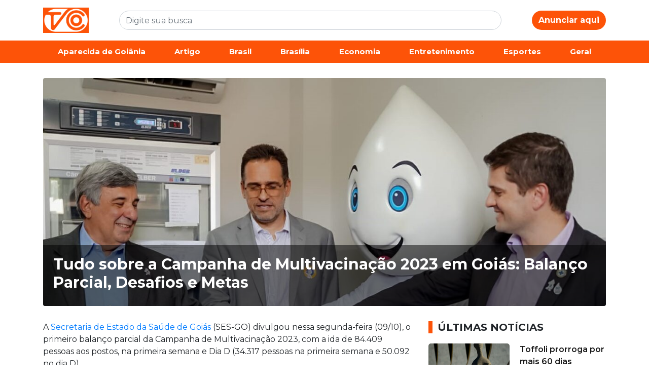

--- FILE ---
content_type: text/html; charset=UTF-8
request_url: https://tvcentroeste.com.br/goias/tudo-sobre-a-campanha-de-multivacinacao-2023-em-goias-balanco-parcial-desafios-e-metas/
body_size: 10031
content:
<!doctype html>
<html lang="pt-BR">

<head>
    <meta UTF-8>
    <meta name="viewport" content="width=device-width, initial-scale=1, shrink-to-fit=no">

    <link rel="stylesheet" href="https://cdn.jsdelivr.net/npm/bootstrap@4.6.2/dist/css/bootstrap.min.css">

    <link rel="stylesheet" href="https://tvcentroeste.com.br/wp-content/themes/kodev-noticias/style.css">
    <link rel="stylesheet" href="https://tvcentroeste.com.br/wp-content/themes/kodev-noticias/css/uikit.css">
    <script src="https://kit.fontawesome.com/80a0ac9472.js" crossorigin="anonymous"></script>
    <link rel="stylesheet" href="https://tvcentroeste.com.br/wp-content/themes/kodev-noticias/css/owl.carousel.css">
    <link rel="stylesheet" href="https://tvcentroeste.com.br/wp-content/themes/kodev-noticias/css/owl.theme.default.css">

    <style>
        :root {
            --cor: #fd5308        }
    </style>

    <!-- Google tag (gtag.js) --> 
	<script async src="https://www.googletagmanager.com/gtag/js?id=G-LC20DJRGX2"></script>
	<script> 
		window.dataLayer = window.dataLayer || [];
		function gtag()
		{dataLayer.push(arguments);
		} gtag('js', new Date());
		gtag('config', 'G-LC20DJRGX2');
	</script>

    <title>Tudo sobre a Campanha de Multivacinação 2023 em Goiás: Balanço Parcial, Desafios e Metas &#8211; TV CENTROESTE</title>
<meta name='robots' content='max-image-preview:large' />
<link rel="alternate" type="application/rss+xml" title="Feed de comentários para TV CENTROESTE &raquo; Tudo sobre a Campanha de Multivacinação 2023 em Goiás: Balanço Parcial, Desafios e Metas" href="https://tvcentroeste.com.br/goias/tudo-sobre-a-campanha-de-multivacinacao-2023-em-goias-balanco-parcial-desafios-e-metas/feed/" />
<link rel="alternate" title="oEmbed (JSON)" type="application/json+oembed" href="https://tvcentroeste.com.br/wp-json/oembed/1.0/embed?url=https%3A%2F%2Ftvcentroeste.com.br%2Fgoias%2Ftudo-sobre-a-campanha-de-multivacinacao-2023-em-goias-balanco-parcial-desafios-e-metas%2F" />
<link rel="alternate" title="oEmbed (XML)" type="text/xml+oembed" href="https://tvcentroeste.com.br/wp-json/oembed/1.0/embed?url=https%3A%2F%2Ftvcentroeste.com.br%2Fgoias%2Ftudo-sobre-a-campanha-de-multivacinacao-2023-em-goias-balanco-parcial-desafios-e-metas%2F&#038;format=xml" />
<style id='wp-img-auto-sizes-contain-inline-css' type='text/css'>
img:is([sizes=auto i],[sizes^="auto," i]){contain-intrinsic-size:3000px 1500px}
/*# sourceURL=wp-img-auto-sizes-contain-inline-css */
</style>
<style id='wp-emoji-styles-inline-css' type='text/css'>

	img.wp-smiley, img.emoji {
		display: inline !important;
		border: none !important;
		box-shadow: none !important;
		height: 1em !important;
		width: 1em !important;
		margin: 0 0.07em !important;
		vertical-align: -0.1em !important;
		background: none !important;
		padding: 0 !important;
	}
/*# sourceURL=wp-emoji-styles-inline-css */
</style>
<style id='wp-block-library-inline-css' type='text/css'>
:root{--wp-block-synced-color:#7a00df;--wp-block-synced-color--rgb:122,0,223;--wp-bound-block-color:var(--wp-block-synced-color);--wp-editor-canvas-background:#ddd;--wp-admin-theme-color:#007cba;--wp-admin-theme-color--rgb:0,124,186;--wp-admin-theme-color-darker-10:#006ba1;--wp-admin-theme-color-darker-10--rgb:0,107,160.5;--wp-admin-theme-color-darker-20:#005a87;--wp-admin-theme-color-darker-20--rgb:0,90,135;--wp-admin-border-width-focus:2px}@media (min-resolution:192dpi){:root{--wp-admin-border-width-focus:1.5px}}.wp-element-button{cursor:pointer}:root .has-very-light-gray-background-color{background-color:#eee}:root .has-very-dark-gray-background-color{background-color:#313131}:root .has-very-light-gray-color{color:#eee}:root .has-very-dark-gray-color{color:#313131}:root .has-vivid-green-cyan-to-vivid-cyan-blue-gradient-background{background:linear-gradient(135deg,#00d084,#0693e3)}:root .has-purple-crush-gradient-background{background:linear-gradient(135deg,#34e2e4,#4721fb 50%,#ab1dfe)}:root .has-hazy-dawn-gradient-background{background:linear-gradient(135deg,#faaca8,#dad0ec)}:root .has-subdued-olive-gradient-background{background:linear-gradient(135deg,#fafae1,#67a671)}:root .has-atomic-cream-gradient-background{background:linear-gradient(135deg,#fdd79a,#004a59)}:root .has-nightshade-gradient-background{background:linear-gradient(135deg,#330968,#31cdcf)}:root .has-midnight-gradient-background{background:linear-gradient(135deg,#020381,#2874fc)}:root{--wp--preset--font-size--normal:16px;--wp--preset--font-size--huge:42px}.has-regular-font-size{font-size:1em}.has-larger-font-size{font-size:2.625em}.has-normal-font-size{font-size:var(--wp--preset--font-size--normal)}.has-huge-font-size{font-size:var(--wp--preset--font-size--huge)}.has-text-align-center{text-align:center}.has-text-align-left{text-align:left}.has-text-align-right{text-align:right}.has-fit-text{white-space:nowrap!important}#end-resizable-editor-section{display:none}.aligncenter{clear:both}.items-justified-left{justify-content:flex-start}.items-justified-center{justify-content:center}.items-justified-right{justify-content:flex-end}.items-justified-space-between{justify-content:space-between}.screen-reader-text{border:0;clip-path:inset(50%);height:1px;margin:-1px;overflow:hidden;padding:0;position:absolute;width:1px;word-wrap:normal!important}.screen-reader-text:focus{background-color:#ddd;clip-path:none;color:#444;display:block;font-size:1em;height:auto;left:5px;line-height:normal;padding:15px 23px 14px;text-decoration:none;top:5px;width:auto;z-index:100000}html :where(.has-border-color){border-style:solid}html :where([style*=border-top-color]){border-top-style:solid}html :where([style*=border-right-color]){border-right-style:solid}html :where([style*=border-bottom-color]){border-bottom-style:solid}html :where([style*=border-left-color]){border-left-style:solid}html :where([style*=border-width]){border-style:solid}html :where([style*=border-top-width]){border-top-style:solid}html :where([style*=border-right-width]){border-right-style:solid}html :where([style*=border-bottom-width]){border-bottom-style:solid}html :where([style*=border-left-width]){border-left-style:solid}html :where(img[class*=wp-image-]){height:auto;max-width:100%}:where(figure){margin:0 0 1em}html :where(.is-position-sticky){--wp-admin--admin-bar--position-offset:var(--wp-admin--admin-bar--height,0px)}@media screen and (max-width:600px){html :where(.is-position-sticky){--wp-admin--admin-bar--position-offset:0px}}

/*# sourceURL=wp-block-library-inline-css */
</style><style id='global-styles-inline-css' type='text/css'>
:root{--wp--preset--aspect-ratio--square: 1;--wp--preset--aspect-ratio--4-3: 4/3;--wp--preset--aspect-ratio--3-4: 3/4;--wp--preset--aspect-ratio--3-2: 3/2;--wp--preset--aspect-ratio--2-3: 2/3;--wp--preset--aspect-ratio--16-9: 16/9;--wp--preset--aspect-ratio--9-16: 9/16;--wp--preset--color--black: #000000;--wp--preset--color--cyan-bluish-gray: #abb8c3;--wp--preset--color--white: #ffffff;--wp--preset--color--pale-pink: #f78da7;--wp--preset--color--vivid-red: #cf2e2e;--wp--preset--color--luminous-vivid-orange: #ff6900;--wp--preset--color--luminous-vivid-amber: #fcb900;--wp--preset--color--light-green-cyan: #7bdcb5;--wp--preset--color--vivid-green-cyan: #00d084;--wp--preset--color--pale-cyan-blue: #8ed1fc;--wp--preset--color--vivid-cyan-blue: #0693e3;--wp--preset--color--vivid-purple: #9b51e0;--wp--preset--gradient--vivid-cyan-blue-to-vivid-purple: linear-gradient(135deg,rgb(6,147,227) 0%,rgb(155,81,224) 100%);--wp--preset--gradient--light-green-cyan-to-vivid-green-cyan: linear-gradient(135deg,rgb(122,220,180) 0%,rgb(0,208,130) 100%);--wp--preset--gradient--luminous-vivid-amber-to-luminous-vivid-orange: linear-gradient(135deg,rgb(252,185,0) 0%,rgb(255,105,0) 100%);--wp--preset--gradient--luminous-vivid-orange-to-vivid-red: linear-gradient(135deg,rgb(255,105,0) 0%,rgb(207,46,46) 100%);--wp--preset--gradient--very-light-gray-to-cyan-bluish-gray: linear-gradient(135deg,rgb(238,238,238) 0%,rgb(169,184,195) 100%);--wp--preset--gradient--cool-to-warm-spectrum: linear-gradient(135deg,rgb(74,234,220) 0%,rgb(151,120,209) 20%,rgb(207,42,186) 40%,rgb(238,44,130) 60%,rgb(251,105,98) 80%,rgb(254,248,76) 100%);--wp--preset--gradient--blush-light-purple: linear-gradient(135deg,rgb(255,206,236) 0%,rgb(152,150,240) 100%);--wp--preset--gradient--blush-bordeaux: linear-gradient(135deg,rgb(254,205,165) 0%,rgb(254,45,45) 50%,rgb(107,0,62) 100%);--wp--preset--gradient--luminous-dusk: linear-gradient(135deg,rgb(255,203,112) 0%,rgb(199,81,192) 50%,rgb(65,88,208) 100%);--wp--preset--gradient--pale-ocean: linear-gradient(135deg,rgb(255,245,203) 0%,rgb(182,227,212) 50%,rgb(51,167,181) 100%);--wp--preset--gradient--electric-grass: linear-gradient(135deg,rgb(202,248,128) 0%,rgb(113,206,126) 100%);--wp--preset--gradient--midnight: linear-gradient(135deg,rgb(2,3,129) 0%,rgb(40,116,252) 100%);--wp--preset--font-size--small: 13px;--wp--preset--font-size--medium: 20px;--wp--preset--font-size--large: 36px;--wp--preset--font-size--x-large: 42px;--wp--preset--spacing--20: 0.44rem;--wp--preset--spacing--30: 0.67rem;--wp--preset--spacing--40: 1rem;--wp--preset--spacing--50: 1.5rem;--wp--preset--spacing--60: 2.25rem;--wp--preset--spacing--70: 3.38rem;--wp--preset--spacing--80: 5.06rem;--wp--preset--shadow--natural: 6px 6px 9px rgba(0, 0, 0, 0.2);--wp--preset--shadow--deep: 12px 12px 50px rgba(0, 0, 0, 0.4);--wp--preset--shadow--sharp: 6px 6px 0px rgba(0, 0, 0, 0.2);--wp--preset--shadow--outlined: 6px 6px 0px -3px rgb(255, 255, 255), 6px 6px rgb(0, 0, 0);--wp--preset--shadow--crisp: 6px 6px 0px rgb(0, 0, 0);}:where(.is-layout-flex){gap: 0.5em;}:where(.is-layout-grid){gap: 0.5em;}body .is-layout-flex{display: flex;}.is-layout-flex{flex-wrap: wrap;align-items: center;}.is-layout-flex > :is(*, div){margin: 0;}body .is-layout-grid{display: grid;}.is-layout-grid > :is(*, div){margin: 0;}:where(.wp-block-columns.is-layout-flex){gap: 2em;}:where(.wp-block-columns.is-layout-grid){gap: 2em;}:where(.wp-block-post-template.is-layout-flex){gap: 1.25em;}:where(.wp-block-post-template.is-layout-grid){gap: 1.25em;}.has-black-color{color: var(--wp--preset--color--black) !important;}.has-cyan-bluish-gray-color{color: var(--wp--preset--color--cyan-bluish-gray) !important;}.has-white-color{color: var(--wp--preset--color--white) !important;}.has-pale-pink-color{color: var(--wp--preset--color--pale-pink) !important;}.has-vivid-red-color{color: var(--wp--preset--color--vivid-red) !important;}.has-luminous-vivid-orange-color{color: var(--wp--preset--color--luminous-vivid-orange) !important;}.has-luminous-vivid-amber-color{color: var(--wp--preset--color--luminous-vivid-amber) !important;}.has-light-green-cyan-color{color: var(--wp--preset--color--light-green-cyan) !important;}.has-vivid-green-cyan-color{color: var(--wp--preset--color--vivid-green-cyan) !important;}.has-pale-cyan-blue-color{color: var(--wp--preset--color--pale-cyan-blue) !important;}.has-vivid-cyan-blue-color{color: var(--wp--preset--color--vivid-cyan-blue) !important;}.has-vivid-purple-color{color: var(--wp--preset--color--vivid-purple) !important;}.has-black-background-color{background-color: var(--wp--preset--color--black) !important;}.has-cyan-bluish-gray-background-color{background-color: var(--wp--preset--color--cyan-bluish-gray) !important;}.has-white-background-color{background-color: var(--wp--preset--color--white) !important;}.has-pale-pink-background-color{background-color: var(--wp--preset--color--pale-pink) !important;}.has-vivid-red-background-color{background-color: var(--wp--preset--color--vivid-red) !important;}.has-luminous-vivid-orange-background-color{background-color: var(--wp--preset--color--luminous-vivid-orange) !important;}.has-luminous-vivid-amber-background-color{background-color: var(--wp--preset--color--luminous-vivid-amber) !important;}.has-light-green-cyan-background-color{background-color: var(--wp--preset--color--light-green-cyan) !important;}.has-vivid-green-cyan-background-color{background-color: var(--wp--preset--color--vivid-green-cyan) !important;}.has-pale-cyan-blue-background-color{background-color: var(--wp--preset--color--pale-cyan-blue) !important;}.has-vivid-cyan-blue-background-color{background-color: var(--wp--preset--color--vivid-cyan-blue) !important;}.has-vivid-purple-background-color{background-color: var(--wp--preset--color--vivid-purple) !important;}.has-black-border-color{border-color: var(--wp--preset--color--black) !important;}.has-cyan-bluish-gray-border-color{border-color: var(--wp--preset--color--cyan-bluish-gray) !important;}.has-white-border-color{border-color: var(--wp--preset--color--white) !important;}.has-pale-pink-border-color{border-color: var(--wp--preset--color--pale-pink) !important;}.has-vivid-red-border-color{border-color: var(--wp--preset--color--vivid-red) !important;}.has-luminous-vivid-orange-border-color{border-color: var(--wp--preset--color--luminous-vivid-orange) !important;}.has-luminous-vivid-amber-border-color{border-color: var(--wp--preset--color--luminous-vivid-amber) !important;}.has-light-green-cyan-border-color{border-color: var(--wp--preset--color--light-green-cyan) !important;}.has-vivid-green-cyan-border-color{border-color: var(--wp--preset--color--vivid-green-cyan) !important;}.has-pale-cyan-blue-border-color{border-color: var(--wp--preset--color--pale-cyan-blue) !important;}.has-vivid-cyan-blue-border-color{border-color: var(--wp--preset--color--vivid-cyan-blue) !important;}.has-vivid-purple-border-color{border-color: var(--wp--preset--color--vivid-purple) !important;}.has-vivid-cyan-blue-to-vivid-purple-gradient-background{background: var(--wp--preset--gradient--vivid-cyan-blue-to-vivid-purple) !important;}.has-light-green-cyan-to-vivid-green-cyan-gradient-background{background: var(--wp--preset--gradient--light-green-cyan-to-vivid-green-cyan) !important;}.has-luminous-vivid-amber-to-luminous-vivid-orange-gradient-background{background: var(--wp--preset--gradient--luminous-vivid-amber-to-luminous-vivid-orange) !important;}.has-luminous-vivid-orange-to-vivid-red-gradient-background{background: var(--wp--preset--gradient--luminous-vivid-orange-to-vivid-red) !important;}.has-very-light-gray-to-cyan-bluish-gray-gradient-background{background: var(--wp--preset--gradient--very-light-gray-to-cyan-bluish-gray) !important;}.has-cool-to-warm-spectrum-gradient-background{background: var(--wp--preset--gradient--cool-to-warm-spectrum) !important;}.has-blush-light-purple-gradient-background{background: var(--wp--preset--gradient--blush-light-purple) !important;}.has-blush-bordeaux-gradient-background{background: var(--wp--preset--gradient--blush-bordeaux) !important;}.has-luminous-dusk-gradient-background{background: var(--wp--preset--gradient--luminous-dusk) !important;}.has-pale-ocean-gradient-background{background: var(--wp--preset--gradient--pale-ocean) !important;}.has-electric-grass-gradient-background{background: var(--wp--preset--gradient--electric-grass) !important;}.has-midnight-gradient-background{background: var(--wp--preset--gradient--midnight) !important;}.has-small-font-size{font-size: var(--wp--preset--font-size--small) !important;}.has-medium-font-size{font-size: var(--wp--preset--font-size--medium) !important;}.has-large-font-size{font-size: var(--wp--preset--font-size--large) !important;}.has-x-large-font-size{font-size: var(--wp--preset--font-size--x-large) !important;}
/*# sourceURL=global-styles-inline-css */
</style>

<style id='classic-theme-styles-inline-css' type='text/css'>
/*! This file is auto-generated */
.wp-block-button__link{color:#fff;background-color:#32373c;border-radius:9999px;box-shadow:none;text-decoration:none;padding:calc(.667em + 2px) calc(1.333em + 2px);font-size:1.125em}.wp-block-file__button{background:#32373c;color:#fff;text-decoration:none}
/*# sourceURL=/wp-includes/css/classic-themes.min.css */
</style>
<link rel="https://api.w.org/" href="https://tvcentroeste.com.br/wp-json/" /><link rel="alternate" title="JSON" type="application/json" href="https://tvcentroeste.com.br/wp-json/wp/v2/posts/6838" /><link rel="EditURI" type="application/rsd+xml" title="RSD" href="https://tvcentroeste.com.br/xmlrpc.php?rsd" />

<link rel="canonical" href="https://tvcentroeste.com.br/goias/tudo-sobre-a-campanha-de-multivacinacao-2023-em-goias-balanco-parcial-desafios-e-metas/" />
<link rel='shortlink' href='https://tvcentroeste.com.br/?p=6838' />
</head>

<body>

<div class="container">
	<div class="row">
		<div class="col-md-12 text-center">
										 <!-- 728X90 - ALEGO [javascript] -->
<script type="text/javascript">
var rnd = window.rnd || Math.floor(Math.random()*10e6);
var pid706126 = window.pid706126 || rnd;
var plc706126 = window.plc706126 || 0;
var abkw = window.abkw || '';
var absrc = 'https://ads.metrike.link/adserve/;ID=181570;size=728x90;setID=706126;type=js;sw='+screen.width+';sh='+screen.height+';spr='+window.devicePixelRatio+';kw='+abkw+';pid='+pid706126+';place='+(plc706126++)+';rnd='+rnd+';click=CLICK_MACRO_PLACEHOLDER';
document.write('<scr'+'ipt src="'+absrc+'" type="text/javascript"></scr'+'ipt>');
</script>
		</div>
	</div>
	</div>
					
    <header class="d-md-none d-lg-block d-none d-sm-block" id="desktop" uk-sticky>
        <div class="header-desk">
            <div class="container">
                <div class="d-flex justify-content-between">
                    <div class="logo">
                        <a href="https://tvcentroeste.com.br">
                            <img src="https://tvcentroeste.com.br/wp-content/uploads/2024/02/Screenshot_1.png" alt="">
                        </a>
                    </div>
                    <div class="buscar flex-fill align-self-center">
                        <form role="search" method="get" id="searchform" action="https://tvcentroeste.com.br/">
    <div class="busca-box">
        <input type="text" class="form-control busca-input" value="" name="s" id="s"
            placeholder="Digite sua busca">
        <button class="busca-botao" id="searchsubmit" type="submit"><i
                class="fa-solid fa-magnifying-glass"></i></button>
    </div>
</form>                    </div>
                    <div class="anunciar align-self-center">

                                                <a href="https://wa.me/5562981278629" class="btn btn-padrao btn-rounded btn-anunciar">Anunciar aqui <i class="fa-brands fa-whatsapp"></i></a>
                    </div>
                </div>
            </div>
        </div>

        <div class="menu-desk">
            <div class="container">
                <ul class="nav justify-content-center nav-fill">
                    <li class="nav-item"><a class="nav-link" href="https://tvcentroeste.com.br/categoria/aparecida-de-goiania/">Aparecida de Goiânia</a></li><li class="nav-item"><a class="nav-link" href="https://tvcentroeste.com.br/categoria/artigo/">Artigo</a></li><li class="nav-item"><a class="nav-link" href="https://tvcentroeste.com.br/categoria/brasil/">Brasil</a></li><li class="nav-item"><a class="nav-link" href="https://tvcentroeste.com.br/categoria/brasilia/">Brasília</a></li><li class="nav-item"><a class="nav-link" href="https://tvcentroeste.com.br/categoria/economia/">Economia</a></li><li class="nav-item"><a class="nav-link" href="https://tvcentroeste.com.br/categoria/entretenimento/">Entretenimento</a></li><li class="nav-item"><a class="nav-link" href="https://tvcentroeste.com.br/categoria/esportes/">Esportes</a></li><li class="nav-item"><a class="nav-link" href="https://tvcentroeste.com.br/categoria/geral/">Geral</a></li>                </ul>

            </div>
        </div>
    </header>

    <!-- Mobile -->
    <header class="d-md-block d-lg-none">
        <div class="container">
            <div class="row">
                <div class="col-md-12">
                    <div class="d-flex justify-content-between">
                        <div class="logo-mobile mr-2">
                            <a href="https://tvcentroeste.com.br">
                                <img src="https://tvcentroeste.com.br/wp-content/uploads/2024/02/Screenshot_1.png" alt="">
                            </a>
                        </div>
                        <div class="busca-mobile align-self-center mr-2">
                            <form role="search" method="get" id="searchform" action="https://tvcentroeste.com.br/">
    <div class="busca-box">
        <input type="text" class="form-control busca-input" value="" name="s" id="s"
            placeholder="Digite sua busca">
        <button class="busca-botao" id="searchsubmit" type="submit"><i
                class="fa-solid fa-magnifying-glass"></i></button>
    </div>
</form>                        </div>
                        <div class="menu-mobile align-self-center">
                            <a href="#abrir-menu" uk-toggle>
                                <i class="fa-solid fa-bars"></i>
                            </a>
                        </div>
                    </div>

                    <div id="abrir-menu" uk-offcanvas="flip: true; overlay: true">
                        <div class="uk-offcanvas-bar" id="bg-menu">

                            <button class="uk-offcanvas-close" type="button" uk-close></button>

                            <div class="menu-mobile-lista">
                                <div class="menu-mobile-lista-titulo">
                                    Categorias
                                </div>
                                <ul>
                                    <li><a href="https://tvcentroeste.com.br/categoria/aparecida-de-goiania/">Aparecida de Goiânia</a></li><li><a href="https://tvcentroeste.com.br/categoria/artigo/">Artigo</a></li><li><a href="https://tvcentroeste.com.br/categoria/brasil/">Brasil</a></li><li><a href="https://tvcentroeste.com.br/categoria/brasilia/">Brasília</a></li><li><a href="https://tvcentroeste.com.br/categoria/economia/">Economia</a></li><li><a href="https://tvcentroeste.com.br/categoria/entretenimento/">Entretenimento</a></li><li><a href="https://tvcentroeste.com.br/categoria/esportes/">Esportes</a></li><li><a href="https://tvcentroeste.com.br/categoria/geral/">Geral</a></li><li><a href="https://tvcentroeste.com.br/categoria/goiania/">Goiânia</a></li><li><a href="https://tvcentroeste.com.br/categoria/goias/">Goiás</a></li><li><a href="https://tvcentroeste.com.br/categoria/justica/">Justiça</a></li><li><a href="https://tvcentroeste.com.br/categoria/mundo/">Mundo</a></li><li><a href="https://tvcentroeste.com.br/categoria/noticias/">Notícias</a></li><li><a href="https://tvcentroeste.com.br/categoria/policia/">Polícia</a></li><li><a href="https://tvcentroeste.com.br/categoria/politica/">Política</a></li><li><a href="https://tvcentroeste.com.br/categoria/saude/">Saúde</a></li>
                                </ul>
                            </div>

                            <div class="menu-mobile-lista">
                                <div class="menu-mobile-lista-titulo">
                                    Mais informações
                                </div>
                                <ul>
                                    <li><a href="https://tvcentroeste.com.br/sobre-nos">Sobre nós</a></li>
                                    <li><a href="https://tvcentroeste.com.br/politica-de-privacidade">Política de
                                            privacidade</a></li>
                                    <li><a href="https://tvcentroeste.com.br/expediente">Expediente</a></li>
                                </ul>
                            </div>
                        </div>
                    </div>
                </div>
            </div>
        </div>
    </header><main>
    <section class="pagina-single">
                <div class="container">
            <div class="row">
                <div class="col-md-12">
                    <div class="box-info-single">
                        <div class="box-capa-single">
                            <img src="https://tvcentroeste.com.br/wp-content/uploads/2023/10/SES-BALANCO-PARCIAL-DA-CAMPANHA-DE-MULTIVACINACAO-2023-1215x811-1.jpeg"
                                class="img-fluid cover box-capa-single__img rounded" alt="">
                        </div>
                        <div class="box-capa-titulo rounded-bottom">
                            <h1>Tudo sobre a Campanha de Multivacinação 2023 em Goiás: Balanço Parcial, Desafios e Metas</h1>
                        </div>
                    </div>
                </div>
            </div>

            <div class="row">
                <div class="col-md-8">
                    <div class="box-single-conteudo">
                        <div class="single-content">
<p>A <a href="https://www.saude.go.gov.br/">Secretaria de Estado da Saúde de Goiás</a> (SES-GO) divulgou nessa segunda-feira (09/10), o primeiro balanço parcial da Campanha de Multivacinação 2023, com a ida de 84.409 pessoas aos postos, na primeira semana e Dia D (34.317 pessoas na primeira semana e 50.092 no dia D).</p>
<p>O anúncio foi feito na Unidade de Saúde da Família (USF) Riviera, no Jardim Brasil, em Goiânia, pelo secretário de Estado da Saúde, Sérgio Vencio. Ele estava acompanhado pelo diretor do Programa Nacional de Imunização (PNI) do <a href="https://www.gov.br/saude/pt-br">Ministério da Saúde</a>, Éder Gatti, e pelo secretário municipal de saúde de Goiânia, Wilson Pollara.</p>
<h2 class="wp-block-heading">APENAS 32% ESTAVAM COM A VACINAÇÃO ATUALIZADA</h2>
<p>Do total de crianças e adolescentes que compareceram a um posto de vacinação, 68% precisaram se imunizar porque estavam com alguma vacina em atraso ou já estavam no período de tomar imunizante, enquanto 32% dos que compareceram já estavam com a caderneta de vacinação atualizada. Assim, foram vacinadas 57.344 pessoas até o momento – 24.428 na primeira semana e 32.916 no Dia D.</p>
<p>Sérgio Vencio destacou que durante vários anos Goiás teve cobertura vacinal de acordo com índices definidos pelo Ministério da Saúde, mas com a eliminação de algumas doenças houve queda desses indicadores.</p>
<h2 class="wp-block-heading">MAIS DE 50 MIL DOSES APLICADAS</h2>
<p><strong>“Desde 2016 esse número vem caindo. Mas nós confiamos que esse ano teremos uma recuperação. Só no Dia D da vacinação foram mais de 50 mil doses aplicadas e 32% das crianças nem precisaram se vacinar porque estavam com a caderneta em dia. Então entendemos que esse esforço dos governos federal, estadual e do municipal, que é o ente que vacina de verdade, vai redundar no retorno dos níveis de vacinação para o nível de proteção global”, avaliou.</strong></p>
<p>Éder Gatti destacou a necessidade de um esforço nacional para reverter o cenário de baixas coberturas vacinais no país. “Esse é um problema nacional. E a preocupação é de todos. Ou seja, por conta desse cenário que é global e não específico deste ou daquele estado, a gente tem trabalhado com todos. Aqui em Goiás a recepção e a parceria foi muito boa. Então a gente tem trabalhado junto para reverter esse cenário”, destacou o diretor, acrescentando que os municípios receberam R$ 155 milhões extras para incentivar a multivacinação.</p>
<h2 class="wp-block-heading">DIA D</h2>
<p>A superintendente de Vigilância em Saúde da SES-GO, Flúvia Amorim, informou que a Campanha de Multivacinação vai até o dia 14 de outubro, para atualização da caderneta de vacinação de crianças e adolescentes de até 15 anos. São 17 imunizantes, que protegem contra mais de 30 doenças, disponíveis em mais de 970 salas de imunização nos 246 municípios goianos.</p>
<p><strong>“Então, os pais que ainda não procuraram o posto de vacinação têm até o dia 14 de outubro para atualizar a caderneta. Lembrando que a atualização significa proteção para as nossas crianças e adolescentes”, destacou, acrescentando que em Goiás será necessária a apresentação de um Certificado de Vacinação durante a matrícula em todas as escolas, públicas ou particulares.</strong></p>
<p>O <a href="https://agenciacoradenoticias.go.gov.br/94892-governo-amplia-exigencia-de-certificado-de-vacinacao-nas-escolas">Certificado de Vacinação</a> é um documento instituído pela Lei nº 22.243, sancionada pelo governador Ronaldo Caiado em 28 de agosto deste ano. O certificado abrange todos os estudantes até 18 anos, atendendo a educação infantil e os ensinos fundamental e médio. O Governo de Goiás lançou ainda o Plano estadual para recuperação das altas coberturas vacinais, o <em>Vacina Mais, Goiás</em>, com ampla campanha de mídia, dentre várias outras ações.</p>
</div>
<div class="post-meta"><span class="post-author"><i class="fal fa-user fa-fw" aria-hidden="true"></i>Editado por <strong><a title="Posts de Hosana Alves" href="https://agenciacoradenoticias.go.gov.br/author/hosana-alves" rel="author">Hosana Alves</a></strong> via <strong>Secretaria de Estado da Saúde- SES</strong></span></div>
                    </div>
                                    </div>


                <div class="col-md-4">
                    <div class="box-ultimas-noticias">
                        <h1 class="titulo">Últimas notícias</h1>

                                                
                        <div class="mais-lidas-box">
                            <div class="row">
                                <div class="col-6">
                                    <a href="https://tvcentroeste.com.br/justica/toffoli-prorroga-por-mais-60-dias-investigacoes-sobre-o-caso-master/">
                                        <img src="https://tvcentroeste.com.br/wp-content/uploads/2026/01/mca_abr_numero_de_serie_de_4_digitos_090620_7.webp"
                                            class="img-fluid cover mais-lidas__img" alt="">
                                    </a>
                                </div>
                                <div class="col-6 align-self-center">

                                    
                                    <div class="mais-lidas-titulo">
                                        <a href="https://tvcentroeste.com.br/justica/toffoli-prorroga-por-mais-60-dias-investigacoes-sobre-o-caso-master/">Toffoli prorroga por mais 60 dias investigações sobre o caso...</a>
                                    </div>
                                </div>
                            </div>
                        </div>

                        
                        <div class="mais-lidas-box">
                            <div class="row">
                                <div class="col-6">
                                    <a href="https://tvcentroeste.com.br/geral/oficina-do-rota-22-em-mozarlandia-ouviu-anseios-de-moradores-da-regiao/">
                                        <img src="https://tvcentroeste.com.br/wp-content/uploads/2026/01/WhatsApp-Image-2026-01-15-at-12.24.20.jpeg"
                                            class="img-fluid cover mais-lidas__img" alt="">
                                    </a>
                                </div>
                                <div class="col-6 align-self-center">

                                    
                                    <div class="mais-lidas-titulo">
                                        <a href="https://tvcentroeste.com.br/geral/oficina-do-rota-22-em-mozarlandia-ouviu-anseios-de-moradores-da-regiao/">Oficina do Rota 22 em Mozarlândia ouviu anseios de moradores...</a>
                                    </div>
                                </div>
                            </div>
                        </div>

                        
                        <div class="mais-lidas-box">
                            <div class="row">
                                <div class="col-6">
                                    <a href="https://tvcentroeste.com.br/economia/porto-de-santos-registrou-em-2025-maior-movimentacao-de-sua-historia/">
                                        <img src="https://tvcentroeste.com.br/wp-content/uploads/2026/01/c7ce57c4-3ca3-44b5-a68b-9e4e44e7e8bb.webp"
                                            class="img-fluid cover mais-lidas__img" alt="">
                                    </a>
                                </div>
                                <div class="col-6 align-self-center">

                                    
                                    <div class="mais-lidas-titulo">
                                        <a href="https://tvcentroeste.com.br/economia/porto-de-santos-registrou-em-2025-maior-movimentacao-de-sua-historia/">Porto de Santos registrou em 2025 maior movimentação de sua ...</a>
                                    </div>
                                </div>
                            </div>
                        </div>

                        
                        <div class="mais-lidas-box">
                            <div class="row">
                                <div class="col-6">
                                    <a href="https://tvcentroeste.com.br/saude/fiocruz-conduzira-estudo-com-injecao-contra-hiv-em-sete-cidades/">
                                        <img src="https://tvcentroeste.com.br/wp-content/uploads/2026/01/castelo_materia.webp"
                                            class="img-fluid cover mais-lidas__img" alt="">
                                    </a>
                                </div>
                                <div class="col-6 align-self-center">

                                    
                                    <div class="mais-lidas-titulo">
                                        <a href="https://tvcentroeste.com.br/saude/fiocruz-conduzira-estudo-com-injecao-contra-hiv-em-sete-cidades/">Fiocruz conduzirá estudo com injeção contra HIV em sete cida...</a>
                                    </div>
                                </div>
                            </div>
                        </div>

                                            </div>
                </div>
            </div>
        </div>

    </section>
</main>
<footer>
    <div class="container">
        <div class="row">
            <div class="col-md-4 col-6">
                <div class="footer-lista-box">
                    <div class="footer-lista-titulo">
                        Categorias
                    </div>
                    <div class="footer-lista">
                        <ul>
                            <li><a href="https://tvcentroeste.com.br/categoria/aparecida-de-goiania/">Aparecida de Goiânia</a></li><li><a href="https://tvcentroeste.com.br/categoria/artigo/">Artigo</a></li><li><a href="https://tvcentroeste.com.br/categoria/brasil/">Brasil</a></li><li><a href="https://tvcentroeste.com.br/categoria/brasilia/">Brasília</a></li><li><a href="https://tvcentroeste.com.br/categoria/economia/">Economia</a></li><li><a href="https://tvcentroeste.com.br/categoria/entretenimento/">Entretenimento</a></li><li><a href="https://tvcentroeste.com.br/categoria/esportes/">Esportes</a></li><li><a href="https://tvcentroeste.com.br/categoria/geral/">Geral</a></li><li><a href="https://tvcentroeste.com.br/categoria/goiania/">Goiânia</a></li><li><a href="https://tvcentroeste.com.br/categoria/goias/">Goiás</a></li><li><a href="https://tvcentroeste.com.br/categoria/justica/">Justiça</a></li><li><a href="https://tvcentroeste.com.br/categoria/mundo/">Mundo</a></li><li><a href="https://tvcentroeste.com.br/categoria/noticias/">Notícias</a></li><li><a href="https://tvcentroeste.com.br/categoria/policia/">Polícia</a></li><li><a href="https://tvcentroeste.com.br/categoria/politica/">Política</a></li><li><a href="https://tvcentroeste.com.br/categoria/saude/">Saúde</a></li>                        </ul>
                    </div>
                </div>
            </div>

            <div class="col-md-4 col-6">
                <div class="footer-lista-box">
                    <div class="footer-lista-titulo">
                        Institucional
                    </div>
                    <div class="footer-lista">
                        <ul>
                            <li><a href="https://tvcentroeste.com.br/sobre-nos">Sobre nós</a></li>
                            <li><a href="https://tvcentroeste.com.br/politica-de-privacidade">Política de
                                    privacidade</a></li>
                            <li><a href="https://tvcentroeste.com.br/expediente">Expediente</a></li>
                        </ul>
                    </div>
                </div>
            </div>

            <div class="col-md-4">
                <div class="footer-lista-box">
                    <div class="footer-lista-titulo">
                        Contato
                    </div>

                    <div class="contato-box">
                        <div class="d-flex">
                            <div class="contato-icone align-self-center">
                                <i class="fa-brands fa-whatsapp"></i>
                            </div>
                            <div class="contato-conteudo">
                                <div class="contato-conteudo__titulo">WhatsApp</div>
                                <div class="contato-conteudo__texto">(62) 9 8127-8629</div>

                            </div>
                        </div>
                    </div>

                    <div class="contato-box">
                        <div class="d-flex">
                            <div class="contato-icone align-self-center">
                                <i class="fa-solid fa-envelope-open-text"></i>
                            </div>
                            <div class="contato-conteudo">
                                <div class="contato-conteudo__titulo">E-mail</div>
                                <div class="contato-conteudo__texto">tvcentroeste@gmail.com</div>
                            </div>
                        </div>
                    </div>

                </div>
            </div>
        </div>

        <div class="row">
            <div class="col-md-12">
                <div class="redes-sociais">
                    <div class="redes-sociais-titulo">Nos siga nas redes sociais</div>
                    <ul class="nav justify-content-center">
                        <li class="nav-item">
                            <a class="nav-link" href="https://www.instagram.com/tv10broficial/"
                                target="_blank">
                                <i class="fa-brands fa-instagram"></i>
                            </a>
                        </li>

                        <li class="nav-item">
                            <a class="nav-link" href="https://www.youtube.com/@tv10br"
                                target="_blank">
                                <i class="fa-brands fa-youtube"></i>
                            </a>
                        </li>
                    </ul>
                </div>

                <div class="copy">
                    &copy; 2026 TV CENTROESTE - Todos os direitos reservados.
                </div>
            </div>
        </div>
    </div>
</footer>

<script src="https://cdn.jsdelivr.net/npm/jquery@3.5.1/dist/jquery.slim.min.js"></script>
<script src="https://cdn.jsdelivr.net/npm/bootstrap@4.6.2/dist/js/bootstrap.bundle.min.js"></script>
<script src="https://tvcentroeste.com.br/wp-content/themes/kodev-noticias/js/uikit.js"></script>
<script src="https://tvcentroeste.com.br/wp-content/themes/kodev-noticias/js/owl.carousel.min.js"></script>
<script src="https://tvcentroeste.com.br/wp-content/themes/kodev-noticias/js/slider.js"></script>


<script>

</script>

<script type="speculationrules">
{"prefetch":[{"source":"document","where":{"and":[{"href_matches":"/*"},{"not":{"href_matches":["/wp-*.php","/wp-admin/*","/wp-content/uploads/*","/wp-content/*","/wp-content/plugins/*","/wp-content/themes/kodev-noticias/*","/*\\?(.+)"]}},{"not":{"selector_matches":"a[rel~=\"nofollow\"]"}},{"not":{"selector_matches":".no-prefetch, .no-prefetch a"}}]},"eagerness":"conservative"}]}
</script>
<script id="wp-emoji-settings" type="application/json">
{"baseUrl":"https://s.w.org/images/core/emoji/17.0.2/72x72/","ext":".png","svgUrl":"https://s.w.org/images/core/emoji/17.0.2/svg/","svgExt":".svg","source":{"concatemoji":"https://tvcentroeste.com.br/wp-includes/js/wp-emoji-release.min.js?ver=6.9"}}
</script>
<script type="module">
/* <![CDATA[ */
/*! This file is auto-generated */
const a=JSON.parse(document.getElementById("wp-emoji-settings").textContent),o=(window._wpemojiSettings=a,"wpEmojiSettingsSupports"),s=["flag","emoji"];function i(e){try{var t={supportTests:e,timestamp:(new Date).valueOf()};sessionStorage.setItem(o,JSON.stringify(t))}catch(e){}}function c(e,t,n){e.clearRect(0,0,e.canvas.width,e.canvas.height),e.fillText(t,0,0);t=new Uint32Array(e.getImageData(0,0,e.canvas.width,e.canvas.height).data);e.clearRect(0,0,e.canvas.width,e.canvas.height),e.fillText(n,0,0);const a=new Uint32Array(e.getImageData(0,0,e.canvas.width,e.canvas.height).data);return t.every((e,t)=>e===a[t])}function p(e,t){e.clearRect(0,0,e.canvas.width,e.canvas.height),e.fillText(t,0,0);var n=e.getImageData(16,16,1,1);for(let e=0;e<n.data.length;e++)if(0!==n.data[e])return!1;return!0}function u(e,t,n,a){switch(t){case"flag":return n(e,"\ud83c\udff3\ufe0f\u200d\u26a7\ufe0f","\ud83c\udff3\ufe0f\u200b\u26a7\ufe0f")?!1:!n(e,"\ud83c\udde8\ud83c\uddf6","\ud83c\udde8\u200b\ud83c\uddf6")&&!n(e,"\ud83c\udff4\udb40\udc67\udb40\udc62\udb40\udc65\udb40\udc6e\udb40\udc67\udb40\udc7f","\ud83c\udff4\u200b\udb40\udc67\u200b\udb40\udc62\u200b\udb40\udc65\u200b\udb40\udc6e\u200b\udb40\udc67\u200b\udb40\udc7f");case"emoji":return!a(e,"\ud83e\u1fac8")}return!1}function f(e,t,n,a){let r;const o=(r="undefined"!=typeof WorkerGlobalScope&&self instanceof WorkerGlobalScope?new OffscreenCanvas(300,150):document.createElement("canvas")).getContext("2d",{willReadFrequently:!0}),s=(o.textBaseline="top",o.font="600 32px Arial",{});return e.forEach(e=>{s[e]=t(o,e,n,a)}),s}function r(e){var t=document.createElement("script");t.src=e,t.defer=!0,document.head.appendChild(t)}a.supports={everything:!0,everythingExceptFlag:!0},new Promise(t=>{let n=function(){try{var e=JSON.parse(sessionStorage.getItem(o));if("object"==typeof e&&"number"==typeof e.timestamp&&(new Date).valueOf()<e.timestamp+604800&&"object"==typeof e.supportTests)return e.supportTests}catch(e){}return null}();if(!n){if("undefined"!=typeof Worker&&"undefined"!=typeof OffscreenCanvas&&"undefined"!=typeof URL&&URL.createObjectURL&&"undefined"!=typeof Blob)try{var e="postMessage("+f.toString()+"("+[JSON.stringify(s),u.toString(),c.toString(),p.toString()].join(",")+"));",a=new Blob([e],{type:"text/javascript"});const r=new Worker(URL.createObjectURL(a),{name:"wpTestEmojiSupports"});return void(r.onmessage=e=>{i(n=e.data),r.terminate(),t(n)})}catch(e){}i(n=f(s,u,c,p))}t(n)}).then(e=>{for(const n in e)a.supports[n]=e[n],a.supports.everything=a.supports.everything&&a.supports[n],"flag"!==n&&(a.supports.everythingExceptFlag=a.supports.everythingExceptFlag&&a.supports[n]);var t;a.supports.everythingExceptFlag=a.supports.everythingExceptFlag&&!a.supports.flag,a.supports.everything||((t=a.source||{}).concatemoji?r(t.concatemoji):t.wpemoji&&t.twemoji&&(r(t.twemoji),r(t.wpemoji)))});
//# sourceURL=https://tvcentroeste.com.br/wp-includes/js/wp-emoji-loader.min.js
/* ]]> */
</script>
</body>

</html>

--- FILE ---
content_type: text/css
request_url: https://tvcentroeste.com.br/wp-content/themes/kodev-noticias/style.css
body_size: 1662
content:
/*
Theme Name: Kodev Notícias v2
Author: Kodev
Author URI: https://kodev.com.br/
Description: Template de Notícia
Version: 2.0
*/

@import url('https://fonts.googleapis.com/css2?family=Montserrat:wght@100;200;300;400;500;600;700;800;900&display=swap');

:root {
    --azul: #1B609F;
    --branco: #fff;
    --cinzaEscuro: #1A1A1A;
    --preto: #000;
    --cinza: #c6c6c6;
}

body {
    font-family: 'Montserrat', sans-serif;
}

.logo-header img {
    height: 50px;
}

.menu-header ul.nav li.nav-item a.nav-link {
    color: var(--branco);
    text-decoration: none;
    text-transform: uppercase;
    font-weight: 700;
    font-size: 14px;
}

.menu-header ul.nav li.nav-item a.nav-link:hover {
    color: var(--cinzaEscuro);
}

section.slider {
    margin: 40px 0;
}

h1.titulo {
    font-weight: 700;
    font-size: 20px;
    margin-bottom: 20px;
    text-transform: uppercase;
    border-left: 8px solid var(--cor);
    padding-left: 10px;
}

.cover {
    object-fit: cover;
    object-position: top;
}

.box-noticia {
    margin-bottom: 40px;
}

.noticia-imagem__img {
    width: 100%;
    height: 200px;
    border-radius: 5px;
}

.noticia-titulo a {
    color: var(--cinzaEscuro);
    text-decoration: none;
    font-weight: 700;
}

.noticia-titulo a:hover {
    color: var(--cor);
}

.noticia-categoria a {
    color: var(--azul);
    text-decoration: none;
    font-weight: 600;
    font-size: 15px;
}

.mais-noticias-titulo a {
    font-size: 1.50rem;
}

.mais-lidas__img {
    border-radius: 5px;
}

.mais-lidas-titulo a {
    color: var(--cinzaEscuro);
    text-decoration: none;
    font-weight: 600;
}

.mais-lidas-titulo a:hover {
    color: var(--cor);
}

.mais-lidas-titulo {
    margin-left: -10px;
}

.mais-lidas-box {
    margin-bottom: 30px;
}

footer {
    background-color: var(--cinzaEscuro);
    padding: 40px 0;
}

.footer-lista-titulo {
    color: var(--branco);
    font-weight: 700;
    font-size: 20px;
    margin-bottom: 20px;
    border-left: 8px solid var(--cof);
    padding-left: 10px;
}

.footer-lista ul {
    margin: 0;
    padding: 0;
    list-style-type: none;
}

.footer-lista ul li {
    margin-bottom: 5px;
}

.footer-lista ul li a {
    color: var(--branco);
    text-decoration: none;
}

.footer-lista ul li a:hover {
    color: var(--cor);
}

.footer-lista ul li::before {
    content: '\f0da';
    font-family: Fontawesome;
    padding-right: 10px;
    color: var(--cor);
}

.footer-lista-box {
    margin-bottom: 30px;
}

.copy {
    text-align: center;
    color: var(--branco);
    margin-top: 20px;
    border-top: 1px solid rgba(0, 0, 0, 0.2);
    padding-top: 20px;
}

.redes-sociais-titulo {
    font-weight: 600;
    color: var(--branco);
    font-size: 20px;
    margin-bottom: 10px;
    text-align: center;
}

.redes-sociais ul.nav li.nav-item a.nav-link {
    color: var(--branco);
    font-size: 40px;
}

.redes-sociais ul.nav li.nav-item a.nav-link:hover {
    color: var(--cor);
}

@media screen and (max-width: 800px) {
    #desktop {
       display: none !important;
    }
}

#desktop {
    background-color: var(--branco);
}

.logo-mobile {
    padding: 20px 0;
}

.logo-mobile img {
    height: 45px;
}

.menu-mobile {
    margin-right: 10px;
}

.menu-mobile a {
    font-size: 30px;
    color: var(--cor);
    text-decoration: none;
}

#bg-menu {
    background-color: var(--cor);
}

.menu-mobile-lista {
    margin-bottom: 30px;
}

.menu-mobile-lista ul {
    margin: 0;
    padding: 0;
    list-style: none;
}

.menu-mobile-lista ul li a {
    color: var(--branco);
    text-decoration: none;
    font-weight: 600;
}

.menu-mobile-lista ul li {
    margin-bottom: 5px;
}

.menu-mobile-lista-titulo {
    border-bottom: 1px solid rgba(0, 0, 0, 0.1);
    margin-bottom: 10px;
    padding-bottom: 3px;
}

.ebook-img {
    height: 300px;
}

.ebook-box {
    text-align: center;
    margin-bottom: 20px;
    border: 1px solid rgba(0, 0, 0, 0.2);
    padding: 15px;
}

.no-padding {
    padding: 0;
    margin: 0;
}

.box-capa-single__img {
    width: 100%;
    height: 450px;
}

section.pagina-single {
    margin: 30px 0;
}

.box-info-single {
    position: relative;
}

.box-capa-titulo{
    position: absolute;
    bottom: 0;
    padding: 20px;
    width: 100%;
    background-color: rgba(0, 0, 0, 0.5);
}

.box-capa-titulo h1 {
    font-weight: 700;
    color: var(--branco);
    font-size: 30px;
}

.box-single-conteudo,
.box-ultimas-noticias {
    margin-top: 30px;
}

.botao-mais-noticias {
    background-color: var(--azul);
    color: var(--branco);
    margin-bottom: 40px;
    padding: 25px 10px;
    text-align: center;
}

.botao-mais-noticias a{
    color: var(--branco);
    text-decoration: none;
    font-weight: 600;
}

.img-destaque-size {
    width: 100%;
    height: 350px;
    border-top-left-radius: 10px;
    border-top-right-radius: 10px;
}

.item-descricao{
    background-color: var(--cinzaEscuro);
    color: var(--branco);
    padding: 20px;
    font-weight: 700;
    border-bottom-right-radius: 10px;
    border-bottom-left-radius: 10px;
}


.item-descricao a {
    color: var(--branco);
    text-decoration: none;
    font-size: 25px;
}

.logo {
    margin-right: 60px;
}

.logo img {
    height: 50px;
}

.menu-desk {
    background-color: var(--cor);
    padding: 3px 0;
}

.header-desk {
    padding: 15px 0;
}

.menu-desk ul.nav li.nav-item a.nav-link {
    color: var(--branco);
    font-size: 15px;
    font-weight: 700;
}

.menu-desk ul.nav li.nav-item a.nav-link:hover {
    color: var(--cinzaEscuro);
}

.busca-input {
    border-radius: 50vh;
}

.busca-box {
    position: relative;
}

.btn-padrao {
    background-color: var(--cor);
    color: var(--branco);
}

.btn-padrao:hover {
    background-color: var(--cinzaEscuro);
    color: var(--branco);
}

.btn-anunciar {
    font-weight: 700;
}

.busca-botao {
    position: absolute;
    right: 0;
    top: 0;
    color: var(--cor);
    background-color: transparent;
    border: none;
    margin-right: 10px;
    margin-top: 5px;
}

.btn-rounded {
    border-radius: 50vh;
}

.buscar {
    margin-right: 60px;
}

section.banner-horizontal-1000 {
    background-color: var(--cinza);
    padding: 20px 0;
}

.titulo-noticia-politica a {
    font-size: 20px;
}

section.bannerHorizontalPolitica,
section.maisNoticias {
    margin-top: 30px;
    margin-bottom: 30px;
}

.noticia-imagem__img-pequeno {
    width: 100px;
    height: 70px;
}

.ba-noticia-des {
    position: relative;
}

.ba-noticia-texto {
    position: absolute;
    background-color: rgba(0, 0, 0, 0.5);
    bottom: 0;
    padding: 10px;
}

.ba-noticia-texto a {
    color: var(--branco);
    text-decoration: none;
    font-weight: 700;
    font-size: 20px;
}

.ba-noticia-des-1 {
    width: 100%;
    height: 230px;
}

.ba-noticia-des-0 {
    width: 100%;
    height: 484px;
}

.contato-box {
    margin-bottom: 20px;
    color: var(--branco);
}

.contato-icone {
    margin-right: 15px;
    font-size: 30px;
}

.contato-conteudo__titulo {
    font-size: 12px;
}

.contato-conteudo__texto {
    font-weight: 700;
}

.d-mais a {
    color: var(--cor);
    text-decoration: none;
    font-weight: 700;
    text-transform: uppercase;
    font-size: 13px;
}

.item-banners {
    margin-bottom: 30px;
    text-align: center;
}

.item-banners:last-child {
    margin-bottom: 0px !important;
}

.b780x90 {
    width: 780px;
    height: 90px;
}

.titulo-noticia-pequeno-box {
    font-size: 15px !important;
}

.espaco-capa-box {
    min-height: 105px;
}

.galeria {
    text-align: center;
}

.galeria ul {
    list-style: none;
}

.banner_topo {
    width: 780px !important;
    height: 90px !important;
    object-fit: cover;
}

.cover {
    object-fit: cover !important;
}
